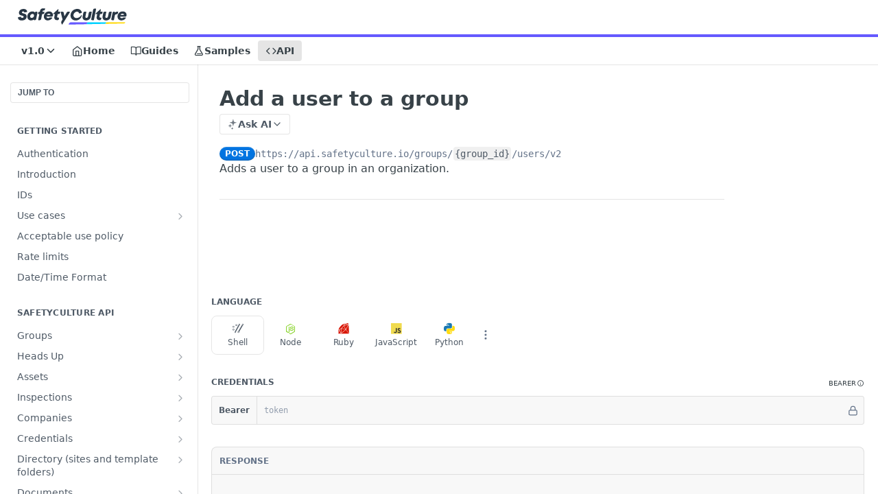

--- FILE ---
content_type: image/svg+xml
request_url: https://files.readme.io/b934bd4-Main_Logos.svg
body_size: 2537
content:
<svg width="836" height="126" fill="none" xmlns="http://www.w3.org/2000/svg"><path d="M823.77 107.19H679.31a20.842 20.842 0 01-9.92 12.19l145.84-3.03c4.65-.1 8.6-3.41 9.51-7.97.14-.61-.34-1.19-.97-1.19z" fill="gold"/><path d="M679.31 107.19H534.75c0 .02 0 .04-.01.06-1.61 7.24-9.28 12.41-13.56 15.2l81.07-1.68 67.14-1.39c4.68-2.56 8.3-6.88 9.92-12.19z" fill="#00D1FF"/><path d="M410.3 107.19c-7.12 0-13.52 3.61-17.31 9.23-.95 1.42-1.73 2.97-2.32 4.62-.34.95-.64 1.92-.84 2.93a1 1 0 001 1.2l99.16-2.06 31.21-.65c6.69-2.32 11.95-7.96 13.56-15.2 0-.02 0-.04.01-.06H410.3v-.01z" fill="#6559FF"/><path d="M827.06 32.48c-5.57-5.43-12.8-8.14-21.71-8.14-5.78 0-11.18 1.03-16.2 3.08s-9.28 4.84-12.77 8.38c-3.5 3.54-6.25 7.74-8.26 12.63-2.01 4.88-3.02 10.08-3.02 15.59 0 5.43 1.21 10.37 3.63 14.82 2.42 4.45 5.88 7.98 10.37 10.58 4.49 2.6 9.57 3.9 15.23 3.9 8.36 0 15.89-2.12 22.59-6.36 5.77-3.65 9.73-7.3 12.85-13.06.72-1.33-.25-2.96-1.76-2.96H811.3c-1.09 0-2.1.47-2.87 1.24-1.02 1.02-2.05 1.49-3.77 2.34-2.29 1.13-4.82 1.15-7.52 1.15-3.83 0-6.76-.98-8.79-2.93-2.03-1.95-3.07-4.84-3.11-8.67h40.14c5.29 0 9.75-4.12 9.99-9.41.03-.58.04-1.16.03-1.73.01-8.21-2.77-15.02-8.34-20.45zm-12.99 19.21H789.7c-.78 0-1.26-.86-.86-1.53 1.44-2.42 3.23-4.39 5.38-5.92 2.58-1.84 5.58-2.75 9.02-2.75 3.48 0 6.24.87 8.29 2.61 1.79 1.52 2.96 3.64 3.52 6.37.13.63-.34 1.22-.98 1.22zM240.06 24.33c-5.78 0-11.18 1.03-16.2 3.08s-9.28 4.84-12.77 8.38c-3.5 3.54-6.25 7.74-8.26 12.63-2.01 4.88-3.02 10.08-3.02 15.59 0 5.43 1.21 10.37 3.63 14.82 2.42 4.45 5.88 7.98 10.37 10.58 4.49 2.6 9.57 3.9 15.23 3.9 8.36 0 15.89-2.12 22.59-6.36 5.77-3.65 9.73-7.3 12.85-13.06.72-1.33-.25-2.96-1.76-2.96h-16.71c-1.09 0-2.1.47-2.87 1.24-1.02 1.02-2.05 1.49-3.77 2.34-2.29 1.13-4.82 1.15-7.52 1.15-3.83 0-6.76-.98-8.79-2.93-1.84-1.76-2.86-4.29-3.07-7.59a1.01 1.01 0 011-1.08h39.1c5.29 0 9.75-4.12 9.99-9.41.03-.58.04-1.16.03-1.73 0-8.2-2.78-15.02-8.35-20.45-5.55-5.42-12.79-8.14-21.7-8.14zm8.72 27.36h-24.37c-.78 0-1.26-.86-.86-1.53 1.44-2.42 3.23-4.39 5.38-5.92 2.58-1.84 5.58-2.75 9.02-2.75 3.48 0 6.24.87 8.29 2.61 1.79 1.52 2.96 3.64 3.52 6.37.13.63-.34 1.22-.98 1.22zM202.84 36.62l1.37-6.85c.25-1.24-.7-2.39-1.96-2.39h-11.82c-.63 0-1.1-.57-.98-1.19l.6-3.15c.31-1.68 1.05-3.01 2.23-3.98 1.17-.98 2.62-1.46 4.34-1.46h1.73c4.76 0 8.86-3.35 9.8-8.01l1.29-6.35c.25-1.24-.7-2.4-1.96-2.4H194.4c-6.76 0-12.21 1.74-16.35 5.21-4.14 3.48-6.84 8.44-8.09 14.88l-1.13 5.64c-.09.47-.5.8-.98.8h-5.28c-2.86 0-5.32 2.02-5.88 4.82l-2.01 10.07c-.25 1.24.7 2.39 1.96 2.39h7.12c.63 0 1.1.58.98 1.2l-8.6 42.99c-.25 1.24.7 2.39 1.96 2.39h10.87c4.77 0 8.87-3.36 9.81-8.04l7.55-37.74c.09-.47.5-.8.98-.8h5.75c4.74.01 8.85-3.35 9.78-8.03zM598.89 3.06h-10.81c-4.77 0-8.87 3.36-9.81 8.04l-14.59 72.97c-.74 3.71 2.1 7.18 5.88 7.18h12.49a2 2 0 001.96-1.61l16.84-84.18c.25-1.24-.7-2.4-1.96-2.4zM648.51 26.44h-13.05a1 1 0 01-.98-1.19l3.04-15.34c.24-1.24-.7-2.39-1.96-2.39h-1.25c-.5 0-.98.18-1.34.52l-34.7 31.47-.52 2.59c-.25 1.24.7 2.39 1.96 2.39h8.47c.63 0 1.11.57.98 1.19-.36 1.79-.81 4.01-1.34 6.66-1.41 7.07-2.3 11.67-2.67 13.8-.37 2.13-.56 3.94-.56 5.42 0 6.06 1.9 10.85 5.71 14.38 3.81 3.54 9.05 5.3 15.73 5.3h3.87c4.77 0 8.87-3.36 9.81-8.04l1.78-8.9c.25-1.24-.7-2.39-1.96-2.39h-5.47c-2.34 0-4.14-.54-5.39-1.61s-1.88-2.63-1.88-4.66c0-.96 1.29-7.74 3.88-20.35.1-.47.51-.81.98-.81h7.49c4.77 0 8.88-3.37 9.81-8.06l1.51-7.6c.26-1.23-.69-2.38-1.95-2.38zM323.48 26.44h-13.05a1 1 0 01-.98-1.19l3.04-15.34c.25-1.24-.7-2.39-1.96-2.39h-1.25c-.5 0-.98.18-1.34.52l-34.7 31.47-.52 2.59c-.25 1.24.7 2.39 1.96 2.39h8.47c.63 0 1.11.57.98 1.19-.36 1.79-.81 4.01-1.34 6.66-1.41 7.07-2.3 11.67-2.67 13.8-.37 2.13-.56 3.94-.56 5.42 0 6.06 1.9 10.85 5.71 14.38 3.81 3.54 9.05 5.3 15.73 5.3h3.87c4.77 0 8.87-3.36 9.81-8.04l1.78-8.9c.25-1.24-.7-2.39-1.96-2.39h-5.47c-2.34 0-4.14-.54-5.39-1.61s-1.88-2.63-1.88-4.66c0-.96 1.29-7.74 3.88-20.35.1-.47.51-.81.98-.81h7.49c4.77 0 8.88-3.37 9.81-8.06l1.51-7.6c.26-1.23-.69-2.38-1.95-2.38zM718.75 26.44h-10.86c-4.77 0-8.88 3.37-9.81 8.05l-5.37 26.99c-.74 3.67-2.26 6.65-4.54 8.94-2.28 2.29-4.99 3.43-8.12 3.43-5.55 0-8.32-2.48-8.32-7.44 0-.62.06-1.39.18-2.29.19-1.25 2.51-13.01 6.96-35.28.25-1.24-.7-2.39-1.96-2.39h-10.85a10 10 0 00-9.8 7.99c-.45 2.2-.94 4.59-1.46 7.18-2.27 11.02-3.62 17.77-4.07 20.27-.45 2.5-.67 4.75-.67 6.74 0 7.34 2.48 13.29 7.44 17.84 4.96 4.55 11.56 6.83 19.8 6.83 9.53 0 17.5-2.49 23.91-7.47 6.41-4.98 10.51-11.94 12.3-20.89l7.2-36.1a2 2 0 00-1.96-2.4zM565.47 26.44h-10.86c-4.77 0-8.88 3.37-9.81 8.05l-5.37 26.99c-.74 3.67-2.26 6.65-4.54 8.94-2.28 2.29-4.99 3.43-8.12 3.43-5.55 0-8.32-2.48-8.32-7.44 0-.62.06-1.39.18-2.29.19-1.25 2.51-13.01 6.96-35.28.25-1.24-.7-2.39-1.96-2.39h-10.85a10 10 0 00-9.8 7.99c-.45 2.2-.94 4.59-1.46 7.18-2.27 11.02-3.62 17.77-4.07 20.27-.45 2.5-.67 4.75-.67 6.74 0 7.34 2.48 13.29 7.44 17.84 4.96 4.55 11.56 6.83 19.8 6.83 9.53 0 17.5-2.49 23.91-7.47 6.41-4.98 10.51-11.94 12.3-20.89l7.2-36.1a2 2 0 00-1.96-2.4zM768.24 37.84l1.85-9.31c.25-1.24-.7-2.39-1.96-2.39h-3.83c-7.04 0-13.08 2-18.13 6.01-.55.44-1.38.15-1.57-.53l-1.05-3.73a2.004 2.004 0 00-1.93-1.46h-4.46c-4.77 0-8.87 3.37-9.81 8.04l-9.91 49.59c-.74 3.71 2.1 7.18 5.88 7.18h12.49a2 2 0 001.96-1.61l6.53-32.55c.9-3.95 2.44-6.8 4.63-8.55 2.19-1.76 5.27-2.64 9.26-2.64h.23c4.78 0 8.89-3.37 9.82-8.05zM44.71 5.52c-7.23 0-13.53 1.11-18.9 3.34-5.37 2.23-9.62 5.66-12.74 10.31-3.13 4.65-4.69 10.25-4.69 16.82 0 8.13 5 14 12.27 17.11 5.47 2.34 11.45 3.21 17.07 5.17 4.66 1.62 8.49 4.98 6.02 10.2-1.86 3.92-6.51 5.71-10.62 5.71-6.06 0-8.71-5.18-9.68-7.89a1.989 1.989 0 00-2.26-1.27L3.02 68.55c-1.55.3-2.59 1.74-2.41 3.3.64 5.66 3.17 11.91 7.63 15.5 5.21 4.2 12.35 6.3 21.42 6.3 7.46 0 14.05-1.21 19.78-3.63 10.09-4.27 17.22-13.67 18.4-24.61.53-4.9-.42-9.91-2.92-14.02a18.312 18.312 0 00-5.23-5.56c-6.59-4.55-14.91-5.11-22.23-7.93-2.23-.86-5.01-2.01-5.86-4.46-1.09-3.15.99-6.43 3.78-7.85 2.43-1.24 5.89-1.54 8.53-.94 3.19.72 5.05 3.15 5.37 6.11.12 1.13 1.24 1.88 2.36 1.67l17.69-3.44c1.53-.3 2.57-1.71 2.42-3.26C70.04 8.76 52.8 5.52 44.71 5.52zM395.14 26.44h-10.72c-3.52 0-6.78 1.85-8.58 4.87l-16.82 28.11c-.07.11-.15.2-.24.27-.55.44-1.44.19-1.6-.58l-4.99-24.65a9.992 9.992 0 00-9.8-8.01h-9.01c-2.61 0-4.52 2.45-3.88 4.98l13.74 54.36-2.7 4.54-4.66 7.82a19.907 19.907 0 00-2.41 6.25c-.11.55-.19 1.1-.26 1.65-.36 3.07-.02 6.2 1.05 9.15.28.78.62 1.56 1.01 2.31l1.23 2.4 2.15 4.19c.47.91 1.66 1.05 2.34.37.08-.08.16-.16.22-.27l2.58-4.14 2.87-4.61 5.87-9.41 1.03-1.65.69-1.11 5.08-8.11 16.11-25.72 23.1-36.89c1.66-2.66-.26-6.12-3.4-6.12zM464.93 29.84c2.45 2.15 4.14 4.95 5.07 8.39.28 1.02 1.27 1.67 2.31 1.47l16.59-3.16c1.55-.29 2.6-1.73 2.42-3.29-.56-4.98-3.27-15.58-15.81-23.53-5.45-3.45-11.92-4.69-18.84-4.69-7.15 0-13.95 1.32-20.39 3.96-6.44 2.64-11.99 6.21-16.64 10.72-4.65 4.51-8.34 9.94-11.07 16.29-2.74 6.35-4.1 13.08-4.1 20.19 0 6.95 1.55 13.23 4.66 18.84 8.76 15.81 29.1 21.47 45.82 17.49 14.32-3.41 33.35-15.1 35.9-37.71.32-2.81-2.66-3.42-4.04-1.07-10.19 17.32-38.17 30.22-53.39 15.14-10.26-10.17-6.56-23.92.25-32.6 6.75-8.64 21.99-14.55 31.26-6.44zM144.65 26.44h-6.87c-1.38 0-2.66.71-3.39 1.88l-2.07 3.31c-.35.55-1.11.62-1.57.16-4.95-4.93-11.28-7.4-18.98-7.4-5.2 0-10.18 1.01-14.94 3.02-4.77 2.01-8.93 4.76-12.48 8.23-3.56 3.48-6.39 7.71-8.5 12.71-2.11 5-3.16 10.33-3.16 16 0 8.63 2.68 15.62 8.06 20.95 5.37 5.33 12.2 8 20.48 8 7.28 0 14-2.06 20.15-6.17.59-.4 1.4-.09 1.55.61l.41 1.92c.2.92 1.01 1.59 1.96 1.59h5.53c4.77 0 8.87-3.37 9.81-8.04l9.91-49.59c.73-3.72-2.11-7.18-5.9-7.18zm-25.4 42.01c-3.54 3.67-7.69 5.51-12.45 5.51-3.75 0-6.74-1.09-8.96-3.28-2.23-2.19-3.34-5.08-3.34-8.67 0-4.96 1.75-9.27 5.24-12.92 3.5-3.65 7.61-5.48 12.33-5.48 3.75 0 6.77 1.1 9.05 3.31 2.29 2.21 3.43 5.11 3.43 8.7 0 4.88-1.77 9.16-5.3 12.83z" fill="#293745"/></svg>